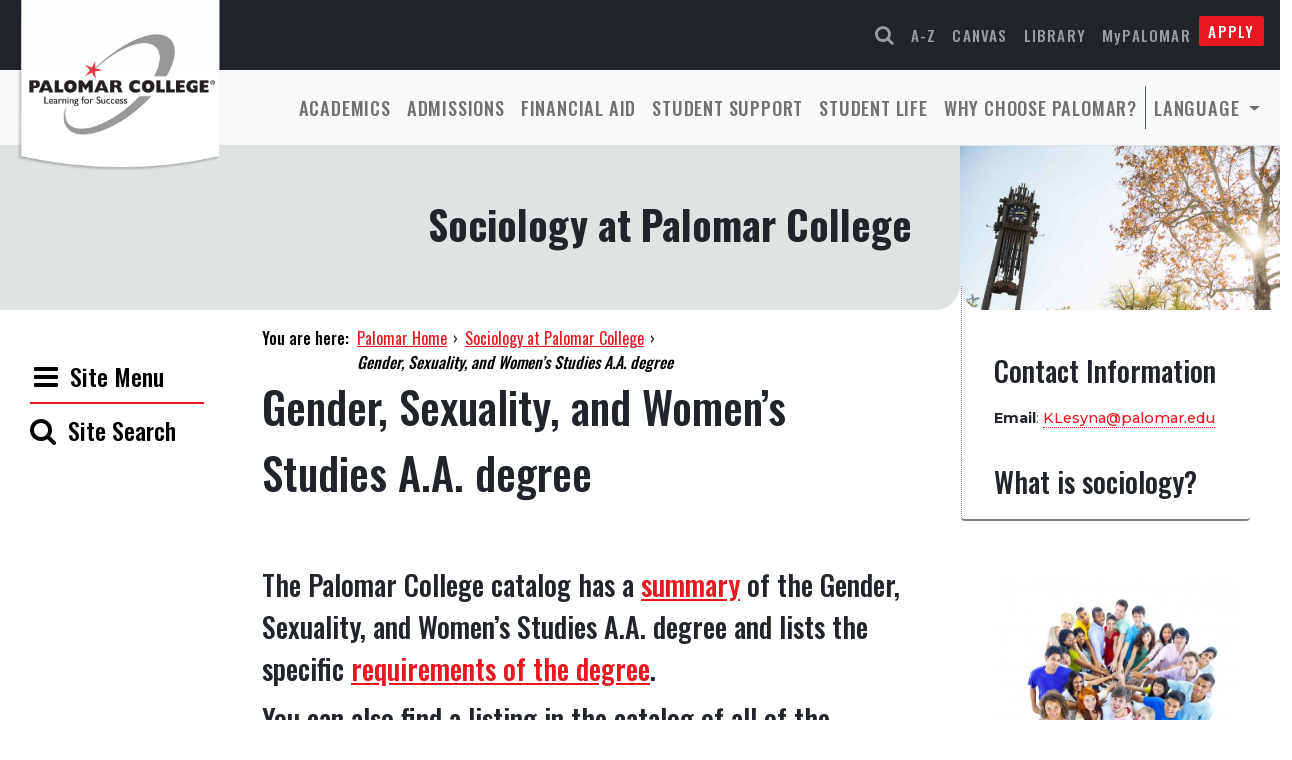

--- FILE ---
content_type: text/html; charset=UTF-8
request_url: https://www.palomar.edu/sociology/womens-studies/
body_size: 16822
content:

<!DOCTYPE html>
<html lang="en">
<head>
  <meta charset="UTF-8">
  <meta name="viewport" content="width=device-width, initial-scale=1.0">
  
  <title>Gender, Sexuality, and Women&#8217;s Studies A.A. degree &#8211; Sociology at Palomar College</title>
<meta name='robots' content='max-image-preview:large' />
	<style>img:is([sizes="auto" i], [sizes^="auto," i]) { contain-intrinsic-size: 3000px 1500px }</style>
	<link rel='dns-prefetch' href='//secure.gravatar.com' />
<link rel='dns-prefetch' href='//stats.wp.com' />
<link rel='dns-prefetch' href='//use.fontawesome.com' />
<link rel='dns-prefetch' href='//cdn.jsdelivr.net' />
<link rel='dns-prefetch' href='//cdnjs.cloudflare.com' />
<link rel='dns-prefetch' href='//v0.wordpress.com' />
<link rel="alternate" type="application/rss+xml" title="Sociology at Palomar College &raquo; Feed" href="https://www.palomar.edu/sociology/feed/" />
<link rel="alternate" type="application/rss+xml" title="Sociology at Palomar College &raquo; Comments Feed" href="https://www.palomar.edu/sociology/comments/feed/" />
<link rel="alternate" type="text/calendar" title="Sociology at Palomar College &raquo; iCal Feed" href="https://www.palomar.edu/sociology/events/?ical=1" />
<script>
window._wpemojiSettings = {"baseUrl":"https:\/\/s.w.org\/images\/core\/emoji\/16.0.1\/72x72\/","ext":".png","svgUrl":"https:\/\/s.w.org\/images\/core\/emoji\/16.0.1\/svg\/","svgExt":".svg","source":{"concatemoji":"https:\/\/www.palomar.edu\/sociology\/wp-includes\/js\/wp-emoji-release.min.js?ver=6.8.3"}};
/*! This file is auto-generated */
!function(s,n){var o,i,e;function c(e){try{var t={supportTests:e,timestamp:(new Date).valueOf()};sessionStorage.setItem(o,JSON.stringify(t))}catch(e){}}function p(e,t,n){e.clearRect(0,0,e.canvas.width,e.canvas.height),e.fillText(t,0,0);var t=new Uint32Array(e.getImageData(0,0,e.canvas.width,e.canvas.height).data),a=(e.clearRect(0,0,e.canvas.width,e.canvas.height),e.fillText(n,0,0),new Uint32Array(e.getImageData(0,0,e.canvas.width,e.canvas.height).data));return t.every(function(e,t){return e===a[t]})}function u(e,t){e.clearRect(0,0,e.canvas.width,e.canvas.height),e.fillText(t,0,0);for(var n=e.getImageData(16,16,1,1),a=0;a<n.data.length;a++)if(0!==n.data[a])return!1;return!0}function f(e,t,n,a){switch(t){case"flag":return n(e,"\ud83c\udff3\ufe0f\u200d\u26a7\ufe0f","\ud83c\udff3\ufe0f\u200b\u26a7\ufe0f")?!1:!n(e,"\ud83c\udde8\ud83c\uddf6","\ud83c\udde8\u200b\ud83c\uddf6")&&!n(e,"\ud83c\udff4\udb40\udc67\udb40\udc62\udb40\udc65\udb40\udc6e\udb40\udc67\udb40\udc7f","\ud83c\udff4\u200b\udb40\udc67\u200b\udb40\udc62\u200b\udb40\udc65\u200b\udb40\udc6e\u200b\udb40\udc67\u200b\udb40\udc7f");case"emoji":return!a(e,"\ud83e\udedf")}return!1}function g(e,t,n,a){var r="undefined"!=typeof WorkerGlobalScope&&self instanceof WorkerGlobalScope?new OffscreenCanvas(300,150):s.createElement("canvas"),o=r.getContext("2d",{willReadFrequently:!0}),i=(o.textBaseline="top",o.font="600 32px Arial",{});return e.forEach(function(e){i[e]=t(o,e,n,a)}),i}function t(e){var t=s.createElement("script");t.src=e,t.defer=!0,s.head.appendChild(t)}"undefined"!=typeof Promise&&(o="wpEmojiSettingsSupports",i=["flag","emoji"],n.supports={everything:!0,everythingExceptFlag:!0},e=new Promise(function(e){s.addEventListener("DOMContentLoaded",e,{once:!0})}),new Promise(function(t){var n=function(){try{var e=JSON.parse(sessionStorage.getItem(o));if("object"==typeof e&&"number"==typeof e.timestamp&&(new Date).valueOf()<e.timestamp+604800&&"object"==typeof e.supportTests)return e.supportTests}catch(e){}return null}();if(!n){if("undefined"!=typeof Worker&&"undefined"!=typeof OffscreenCanvas&&"undefined"!=typeof URL&&URL.createObjectURL&&"undefined"!=typeof Blob)try{var e="postMessage("+g.toString()+"("+[JSON.stringify(i),f.toString(),p.toString(),u.toString()].join(",")+"));",a=new Blob([e],{type:"text/javascript"}),r=new Worker(URL.createObjectURL(a),{name:"wpTestEmojiSupports"});return void(r.onmessage=function(e){c(n=e.data),r.terminate(),t(n)})}catch(e){}c(n=g(i,f,p,u))}t(n)}).then(function(e){for(var t in e)n.supports[t]=e[t],n.supports.everything=n.supports.everything&&n.supports[t],"flag"!==t&&(n.supports.everythingExceptFlag=n.supports.everythingExceptFlag&&n.supports[t]);n.supports.everythingExceptFlag=n.supports.everythingExceptFlag&&!n.supports.flag,n.DOMReady=!1,n.readyCallback=function(){n.DOMReady=!0}}).then(function(){return e}).then(function(){var e;n.supports.everything||(n.readyCallback(),(e=n.source||{}).concatemoji?t(e.concatemoji):e.wpemoji&&e.twemoji&&(t(e.twemoji),t(e.wpemoji)))}))}((window,document),window._wpemojiSettings);
</script>
<style id='wp-emoji-styles-inline-css'>

	img.wp-smiley, img.emoji {
		display: inline !important;
		border: none !important;
		box-shadow: none !important;
		height: 1em !important;
		width: 1em !important;
		margin: 0 0.07em !important;
		vertical-align: -0.1em !important;
		background: none !important;
		padding: 0 !important;
	}
</style>
<link rel='stylesheet' id='wp-block-library-css' href='https://www.palomar.edu/sociology/wp-includes/css/dist/block-library/style.min.css?ver=6.8.3' media='all' />
<style id='pdfp-pdfposter-style-inline-css'>
.wp-block-pdfp-pdf-poster{overflow:hidden}.pdfp_wrapper .pdf{position:relative}.pdfp_wrapper.pdfp_popup_enabled .iframe_wrapper{display:none}.pdfp_wrapper.pdfp_popup_enabled .iframe_wrapper:fullscreen{display:block}.pdfp_wrapper .iframe_wrapper{height:100%;width:100%}.pdfp_wrapper .iframe_wrapper:fullscreen iframe{height:100vh!important}.pdfp_wrapper .iframe_wrapper iframe{width:100%}.pdfp_wrapper .iframe_wrapper .close{background:#fff;border:1px solid #ddd;border-radius:3px;color:#222;cursor:pointer;display:none;font-family:sans-serif;font-size:36px;line-height:100%;padding:0 7px;position:absolute;right:12px;top:35px;z-index:9999}.pdfp_wrapper .iframe_wrapper:fullscreen .close{display:block}.pdfp_wrapper .pdfp_fullscreen_close{display:none}.pdfp_wrapper.pdfp_fullscreen_opened .pdfp_fullscreen_close{align-items:center;background:#fff;border-radius:3px;color:#222;cursor:pointer;display:flex;font-size:35px;height:30px;justify-content:center;overflow:hidden;padding-bottom:4px;position:fixed;right:20px;top:20px;width:32px}.pdfp_wrapper.pdfp_fullscreen_opened .pdfp_fullscreen_overlay{background:#2229;height:100%;left:0;position:fixed;top:0;width:100%}.pdfp_wrapper.pdfp_fullscreen_opened .iframe_wrapper{display:block;height:90vh;left:50%;max-width:95%;position:fixed;top:50%;transform:translate(-50%,-50%);width:900px;z-index:99999999999}.pdfp_wrapper iframe{border:none;outline:none}.pdfp-adobe-viewer{border:1px solid #ddd;border-radius:3px;cursor:pointer;outline:none;text-decoration:none}.pdfp_download{margin-right:15px}.cta_wrapper{display:flex;gap:10px;margin-bottom:10px;text-align:left}.cta_wrapper a{text-decoration:none!important}.cta_wrapper button{cursor:pointer}.pdfp_wrapper p{margin:10px 0;text-align:center}.popout-disabled{height:50px;position:absolute;right:12px;top:12px;width:50px}.pdfp_wrapper iframe{border-bottom:10px solid #2a2a2a;box-sizing:border-box;max-width:100%}.ViewSDK_hideOverflow[data-align=center]{margin-left:auto;margin-right:auto}.ViewSDK_hideOverflow[data-align=left]{margin-right:auto}.ViewSDK_hideOverflow[data-align=right]{margin-left:auto}@media screen and (max-width:768px){.pdfp_wrapper iframe{height:calc(100vw + 120px)}}@media screen and (max-width:576px){.cta_wrapper .pdfp_download{margin-bottom:10px;margin-right:0}.cta_wrapper .pdfp_download button{margin-right:0!important}.cta_wrapper{align-items:center;display:flex;flex-direction:column}}.pdfp_social_share{z-index:9999}.pdfp_social_icon_top{margin-bottom:10px}.pdfp_social_icon_bottom,.pdfp_social_icon_top{align-items:center;display:flex;gap:10px;justify-content:center}.pdfp_social_icon_bottom{margin-top:10px}.pdfp_social_icon_left{left:0;top:-40px}.pdfp_social_icon_right{right:0;top:-40px}
.pdfp_wrapper .pdf{position:relative}.pdfp_wrapper .iframe_wrapper{height:100%;width:100%}.pdfp_wrapper .iframe_wrapper:fullscreen iframe{height:100vh!important}.pdfp_wrapper .iframe_wrapper iframe{max-width:100%;width:100%}.pdfp_wrapper .iframe_wrapper .close{background:#fff;border:1px solid #ddd;border-radius:3px;color:#222;cursor:pointer;display:none;font-family:sans-serif;font-size:36px;line-height:100%;padding:0 7px;position:absolute;right:12px;top:35px;z-index:9999}.pdfp_wrapper .iframe_wrapper:fullscreen .close{display:block}.pdfp-adobe-viewer{border:1px solid #ddd;border-radius:3px;cursor:pointer;outline:none;text-decoration:none}.pdfp_download{margin-right:15px}.cta_wrapper{margin-bottom:10px}.pdfp_wrapper p{margin:10px 0;text-align:center}.popout-disabled{height:50px;position:absolute;right:12px;top:12px;width:50px}@media screen and (max-width:768px){.pdfp_wrapper iframe{height:calc(100vw + 120px)}}.ViewSDK_hideOverflow[data-align=center]{margin-left:auto;margin-right:auto}.ViewSDK_hideOverflow[data-align=left]{margin-right:auto}.ViewSDK_hideOverflow[data-align=right]{margin-left:auto}@media screen and (max-width:768px){.pdfp_wrapper iframe{height:calc(100vw + 120px)!important;max-height:100%}}@media screen and (max-width:576px){.cta_wrapper .pdfp_download{margin-bottom:10px;margin-right:0}.cta_wrapper .pdfp_download button{margin-right:0!important}.cta_wrapper{align-items:center;display:flex;flex-direction:column}}.ViewSDK_fullScreenPDFViewer{background-color:#474747}.ViewSDK_fullScreenPDFViewer iframe{background:green;border:none;display:block;height:90%!important;margin:auto;max-width:1320px;position:relative;top:5%;width:90%!important}

</style>
<link rel='stylesheet' id='mediaelement-css' href='https://www.palomar.edu/sociology/wp-includes/js/mediaelement/mediaelementplayer-legacy.min.css?ver=4.2.17' media='all' />
<link rel='stylesheet' id='wp-mediaelement-css' href='https://www.palomar.edu/sociology/wp-includes/js/mediaelement/wp-mediaelement.min.css?ver=6.8.3' media='all' />
<style id='jetpack-sharing-buttons-style-inline-css'>
.jetpack-sharing-buttons__services-list{display:flex;flex-direction:row;flex-wrap:wrap;gap:0;list-style-type:none;margin:5px;padding:0}.jetpack-sharing-buttons__services-list.has-small-icon-size{font-size:12px}.jetpack-sharing-buttons__services-list.has-normal-icon-size{font-size:16px}.jetpack-sharing-buttons__services-list.has-large-icon-size{font-size:24px}.jetpack-sharing-buttons__services-list.has-huge-icon-size{font-size:36px}@media print{.jetpack-sharing-buttons__services-list{display:none!important}}.editor-styles-wrapper .wp-block-jetpack-sharing-buttons{gap:0;padding-inline-start:0}ul.jetpack-sharing-buttons__services-list.has-background{padding:1.25em 2.375em}
</style>
<style id='filebird-block-filebird-gallery-style-inline-css'>
ul.filebird-block-filebird-gallery{margin:auto!important;padding:0!important;width:100%}ul.filebird-block-filebird-gallery.layout-grid{display:grid;grid-gap:20px;align-items:stretch;grid-template-columns:repeat(var(--columns),1fr);justify-items:stretch}ul.filebird-block-filebird-gallery.layout-grid li img{border:1px solid #ccc;box-shadow:2px 2px 6px 0 rgba(0,0,0,.3);height:100%;max-width:100%;-o-object-fit:cover;object-fit:cover;width:100%}ul.filebird-block-filebird-gallery.layout-masonry{-moz-column-count:var(--columns);-moz-column-gap:var(--space);column-gap:var(--space);-moz-column-width:var(--min-width);columns:var(--min-width) var(--columns);display:block;overflow:auto}ul.filebird-block-filebird-gallery.layout-masonry li{margin-bottom:var(--space)}ul.filebird-block-filebird-gallery li{list-style:none}ul.filebird-block-filebird-gallery li figure{height:100%;margin:0;padding:0;position:relative;width:100%}ul.filebird-block-filebird-gallery li figure figcaption{background:linear-gradient(0deg,rgba(0,0,0,.7),rgba(0,0,0,.3) 70%,transparent);bottom:0;box-sizing:border-box;color:#fff;font-size:.8em;margin:0;max-height:100%;overflow:auto;padding:3em .77em .7em;position:absolute;text-align:center;width:100%;z-index:2}ul.filebird-block-filebird-gallery li figure figcaption a{color:inherit}.fb-block-hover-animation-zoomIn figure{overflow:hidden}.fb-block-hover-animation-zoomIn figure img{transform:scale(1);transition:.3s ease-in-out}.fb-block-hover-animation-zoomIn figure:hover img{transform:scale(1.3)}.fb-block-hover-animation-shine figure{overflow:hidden;position:relative}.fb-block-hover-animation-shine figure:before{background:linear-gradient(90deg,hsla(0,0%,100%,0) 0,hsla(0,0%,100%,.3));content:"";display:block;height:100%;left:-75%;position:absolute;top:0;transform:skewX(-25deg);width:50%;z-index:2}.fb-block-hover-animation-shine figure:hover:before{animation:shine .75s}@keyframes shine{to{left:125%}}.fb-block-hover-animation-opacity figure{overflow:hidden}.fb-block-hover-animation-opacity figure img{opacity:1;transition:.3s ease-in-out}.fb-block-hover-animation-opacity figure:hover img{opacity:.5}.fb-block-hover-animation-grayscale figure img{filter:grayscale(100%);transition:.3s ease-in-out}.fb-block-hover-animation-grayscale figure:hover img{filter:grayscale(0)}

</style>
<style id='global-styles-inline-css'>
:root{--wp--preset--aspect-ratio--square: 1;--wp--preset--aspect-ratio--4-3: 4/3;--wp--preset--aspect-ratio--3-4: 3/4;--wp--preset--aspect-ratio--3-2: 3/2;--wp--preset--aspect-ratio--2-3: 2/3;--wp--preset--aspect-ratio--16-9: 16/9;--wp--preset--aspect-ratio--9-16: 9/16;--wp--preset--color--black: #000000;--wp--preset--color--cyan-bluish-gray: #abb8c3;--wp--preset--color--white: #ffffff;--wp--preset--color--pale-pink: #f78da7;--wp--preset--color--vivid-red: #cf2e2e;--wp--preset--color--luminous-vivid-orange: #ff6900;--wp--preset--color--luminous-vivid-amber: #fcb900;--wp--preset--color--light-green-cyan: #7bdcb5;--wp--preset--color--vivid-green-cyan: #00d084;--wp--preset--color--pale-cyan-blue: #8ed1fc;--wp--preset--color--vivid-cyan-blue: #0693e3;--wp--preset--color--vivid-purple: #9b51e0;--wp--preset--gradient--vivid-cyan-blue-to-vivid-purple: linear-gradient(135deg,rgba(6,147,227,1) 0%,rgb(155,81,224) 100%);--wp--preset--gradient--light-green-cyan-to-vivid-green-cyan: linear-gradient(135deg,rgb(122,220,180) 0%,rgb(0,208,130) 100%);--wp--preset--gradient--luminous-vivid-amber-to-luminous-vivid-orange: linear-gradient(135deg,rgba(252,185,0,1) 0%,rgba(255,105,0,1) 100%);--wp--preset--gradient--luminous-vivid-orange-to-vivid-red: linear-gradient(135deg,rgba(255,105,0,1) 0%,rgb(207,46,46) 100%);--wp--preset--gradient--very-light-gray-to-cyan-bluish-gray: linear-gradient(135deg,rgb(238,238,238) 0%,rgb(169,184,195) 100%);--wp--preset--gradient--cool-to-warm-spectrum: linear-gradient(135deg,rgb(74,234,220) 0%,rgb(151,120,209) 20%,rgb(207,42,186) 40%,rgb(238,44,130) 60%,rgb(251,105,98) 80%,rgb(254,248,76) 100%);--wp--preset--gradient--blush-light-purple: linear-gradient(135deg,rgb(255,206,236) 0%,rgb(152,150,240) 100%);--wp--preset--gradient--blush-bordeaux: linear-gradient(135deg,rgb(254,205,165) 0%,rgb(254,45,45) 50%,rgb(107,0,62) 100%);--wp--preset--gradient--luminous-dusk: linear-gradient(135deg,rgb(255,203,112) 0%,rgb(199,81,192) 50%,rgb(65,88,208) 100%);--wp--preset--gradient--pale-ocean: linear-gradient(135deg,rgb(255,245,203) 0%,rgb(182,227,212) 50%,rgb(51,167,181) 100%);--wp--preset--gradient--electric-grass: linear-gradient(135deg,rgb(202,248,128) 0%,rgb(113,206,126) 100%);--wp--preset--gradient--midnight: linear-gradient(135deg,rgb(2,3,129) 0%,rgb(40,116,252) 100%);--wp--preset--font-size--small: 13px;--wp--preset--font-size--medium: 20px;--wp--preset--font-size--large: 36px;--wp--preset--font-size--x-large: 42px;--wp--preset--spacing--20: 0.44rem;--wp--preset--spacing--30: 0.67rem;--wp--preset--spacing--40: 1rem;--wp--preset--spacing--50: 1.5rem;--wp--preset--spacing--60: 2.25rem;--wp--preset--spacing--70: 3.38rem;--wp--preset--spacing--80: 5.06rem;--wp--preset--shadow--natural: 6px 6px 9px rgba(0, 0, 0, 0.2);--wp--preset--shadow--deep: 12px 12px 50px rgba(0, 0, 0, 0.4);--wp--preset--shadow--sharp: 6px 6px 0px rgba(0, 0, 0, 0.2);--wp--preset--shadow--outlined: 6px 6px 0px -3px rgba(255, 255, 255, 1), 6px 6px rgba(0, 0, 0, 1);--wp--preset--shadow--crisp: 6px 6px 0px rgba(0, 0, 0, 1);}:root { --wp--style--global--content-size: 1170px;--wp--style--global--wide-size: 1280px; }:where(body) { margin: 0; }.wp-site-blocks > .alignleft { float: left; margin-right: 2em; }.wp-site-blocks > .alignright { float: right; margin-left: 2em; }.wp-site-blocks > .aligncenter { justify-content: center; margin-left: auto; margin-right: auto; }:where(.wp-site-blocks) > * { margin-block-start: 24px; margin-block-end: 0; }:where(.wp-site-blocks) > :first-child { margin-block-start: 0; }:where(.wp-site-blocks) > :last-child { margin-block-end: 0; }:root { --wp--style--block-gap: 24px; }:root :where(.is-layout-flow) > :first-child{margin-block-start: 0;}:root :where(.is-layout-flow) > :last-child{margin-block-end: 0;}:root :where(.is-layout-flow) > *{margin-block-start: 24px;margin-block-end: 0;}:root :where(.is-layout-constrained) > :first-child{margin-block-start: 0;}:root :where(.is-layout-constrained) > :last-child{margin-block-end: 0;}:root :where(.is-layout-constrained) > *{margin-block-start: 24px;margin-block-end: 0;}:root :where(.is-layout-flex){gap: 24px;}:root :where(.is-layout-grid){gap: 24px;}.is-layout-flow > .alignleft{float: left;margin-inline-start: 0;margin-inline-end: 2em;}.is-layout-flow > .alignright{float: right;margin-inline-start: 2em;margin-inline-end: 0;}.is-layout-flow > .aligncenter{margin-left: auto !important;margin-right: auto !important;}.is-layout-constrained > .alignleft{float: left;margin-inline-start: 0;margin-inline-end: 2em;}.is-layout-constrained > .alignright{float: right;margin-inline-start: 2em;margin-inline-end: 0;}.is-layout-constrained > .aligncenter{margin-left: auto !important;margin-right: auto !important;}.is-layout-constrained > :where(:not(.alignleft):not(.alignright):not(.alignfull)){max-width: var(--wp--style--global--content-size);margin-left: auto !important;margin-right: auto !important;}.is-layout-constrained > .alignwide{max-width: var(--wp--style--global--wide-size);}body .is-layout-flex{display: flex;}.is-layout-flex{flex-wrap: wrap;align-items: center;}.is-layout-flex > :is(*, div){margin: 0;}body .is-layout-grid{display: grid;}.is-layout-grid > :is(*, div){margin: 0;}body{padding-top: 0px;padding-right: 0px;padding-bottom: 0px;padding-left: 0px;}a:where(:not(.wp-element-button)){text-decoration: underline;}:root :where(.wp-element-button, .wp-block-button__link){background-color: #e9171f;border-radius: 2px;border-width: 0;color: #fff;font-family: inherit;font-size: inherit;line-height: inherit;margin-bottom: 1rem;padding: calc(0.667em + 2px) calc(1.333em + 2px);text-decoration: none;}:root :where(.wp-element-button:hover, .wp-block-button__link:hover){background-color: #c6141a;color: #ffffff;}.has-black-color{color: var(--wp--preset--color--black) !important;}.has-cyan-bluish-gray-color{color: var(--wp--preset--color--cyan-bluish-gray) !important;}.has-white-color{color: var(--wp--preset--color--white) !important;}.has-pale-pink-color{color: var(--wp--preset--color--pale-pink) !important;}.has-vivid-red-color{color: var(--wp--preset--color--vivid-red) !important;}.has-luminous-vivid-orange-color{color: var(--wp--preset--color--luminous-vivid-orange) !important;}.has-luminous-vivid-amber-color{color: var(--wp--preset--color--luminous-vivid-amber) !important;}.has-light-green-cyan-color{color: var(--wp--preset--color--light-green-cyan) !important;}.has-vivid-green-cyan-color{color: var(--wp--preset--color--vivid-green-cyan) !important;}.has-pale-cyan-blue-color{color: var(--wp--preset--color--pale-cyan-blue) !important;}.has-vivid-cyan-blue-color{color: var(--wp--preset--color--vivid-cyan-blue) !important;}.has-vivid-purple-color{color: var(--wp--preset--color--vivid-purple) !important;}.has-black-background-color{background-color: var(--wp--preset--color--black) !important;}.has-cyan-bluish-gray-background-color{background-color: var(--wp--preset--color--cyan-bluish-gray) !important;}.has-white-background-color{background-color: var(--wp--preset--color--white) !important;}.has-pale-pink-background-color{background-color: var(--wp--preset--color--pale-pink) !important;}.has-vivid-red-background-color{background-color: var(--wp--preset--color--vivid-red) !important;}.has-luminous-vivid-orange-background-color{background-color: var(--wp--preset--color--luminous-vivid-orange) !important;}.has-luminous-vivid-amber-background-color{background-color: var(--wp--preset--color--luminous-vivid-amber) !important;}.has-light-green-cyan-background-color{background-color: var(--wp--preset--color--light-green-cyan) !important;}.has-vivid-green-cyan-background-color{background-color: var(--wp--preset--color--vivid-green-cyan) !important;}.has-pale-cyan-blue-background-color{background-color: var(--wp--preset--color--pale-cyan-blue) !important;}.has-vivid-cyan-blue-background-color{background-color: var(--wp--preset--color--vivid-cyan-blue) !important;}.has-vivid-purple-background-color{background-color: var(--wp--preset--color--vivid-purple) !important;}.has-black-border-color{border-color: var(--wp--preset--color--black) !important;}.has-cyan-bluish-gray-border-color{border-color: var(--wp--preset--color--cyan-bluish-gray) !important;}.has-white-border-color{border-color: var(--wp--preset--color--white) !important;}.has-pale-pink-border-color{border-color: var(--wp--preset--color--pale-pink) !important;}.has-vivid-red-border-color{border-color: var(--wp--preset--color--vivid-red) !important;}.has-luminous-vivid-orange-border-color{border-color: var(--wp--preset--color--luminous-vivid-orange) !important;}.has-luminous-vivid-amber-border-color{border-color: var(--wp--preset--color--luminous-vivid-amber) !important;}.has-light-green-cyan-border-color{border-color: var(--wp--preset--color--light-green-cyan) !important;}.has-vivid-green-cyan-border-color{border-color: var(--wp--preset--color--vivid-green-cyan) !important;}.has-pale-cyan-blue-border-color{border-color: var(--wp--preset--color--pale-cyan-blue) !important;}.has-vivid-cyan-blue-border-color{border-color: var(--wp--preset--color--vivid-cyan-blue) !important;}.has-vivid-purple-border-color{border-color: var(--wp--preset--color--vivid-purple) !important;}.has-vivid-cyan-blue-to-vivid-purple-gradient-background{background: var(--wp--preset--gradient--vivid-cyan-blue-to-vivid-purple) !important;}.has-light-green-cyan-to-vivid-green-cyan-gradient-background{background: var(--wp--preset--gradient--light-green-cyan-to-vivid-green-cyan) !important;}.has-luminous-vivid-amber-to-luminous-vivid-orange-gradient-background{background: var(--wp--preset--gradient--luminous-vivid-amber-to-luminous-vivid-orange) !important;}.has-luminous-vivid-orange-to-vivid-red-gradient-background{background: var(--wp--preset--gradient--luminous-vivid-orange-to-vivid-red) !important;}.has-very-light-gray-to-cyan-bluish-gray-gradient-background{background: var(--wp--preset--gradient--very-light-gray-to-cyan-bluish-gray) !important;}.has-cool-to-warm-spectrum-gradient-background{background: var(--wp--preset--gradient--cool-to-warm-spectrum) !important;}.has-blush-light-purple-gradient-background{background: var(--wp--preset--gradient--blush-light-purple) !important;}.has-blush-bordeaux-gradient-background{background: var(--wp--preset--gradient--blush-bordeaux) !important;}.has-luminous-dusk-gradient-background{background: var(--wp--preset--gradient--luminous-dusk) !important;}.has-pale-ocean-gradient-background{background: var(--wp--preset--gradient--pale-ocean) !important;}.has-electric-grass-gradient-background{background: var(--wp--preset--gradient--electric-grass) !important;}.has-midnight-gradient-background{background: var(--wp--preset--gradient--midnight) !important;}.has-small-font-size{font-size: var(--wp--preset--font-size--small) !important;}.has-medium-font-size{font-size: var(--wp--preset--font-size--medium) !important;}.has-large-font-size{font-size: var(--wp--preset--font-size--large) !important;}.has-x-large-font-size{font-size: var(--wp--preset--font-size--x-large) !important;}
:root :where(.wp-block-pullquote){font-size: 1.5em;line-height: 1.6;}
</style>
<link rel='stylesheet' id='wpa-style-css' href='https://www.palomar.edu/sociology/wp-content/plugins/wp-accessibility/css/wpa-style.css?ver=2.3.0' media='all' />
<style id='wpa-style-inline-css'>

		:focus { outline: 2px solid #5FC7F7!important; outline-offset: 2px !important; }
		:root { --admin-bar-top : 7px; }
</style>
<link rel='stylesheet' id='pdfp-public-css' href='https://www.palomar.edu/sociology/wp-content/plugins/pdf-poster/build/public.css?ver=1769228756' media='all' />
<link rel='stylesheet' id='palomar-twentytwentytwo-style-css' href='https://www.palomar.edu/sociology/wp-content/themes/palomar-twentytwentytwo/style.css?ver=1.16.4' media='all' />
<link rel='stylesheet' id='palomar-twentytwentytwo-fontawesome-css' href='https://use.fontawesome.com/f97e7c6cd0.css?ver=20220301' media='all' />
<link rel='stylesheet' id='palomar-twentytwentytwo-bootstrapicons-css' href='https://cdn.jsdelivr.net/npm/bootstrap-icons@1.4.1/font/bootstrap-icons.css?ver=20220124' media='all' />
<link rel='stylesheet' id='palomar-twentytwentytwo-animatecss-css' href='https://cdnjs.cloudflare.com/ajax/libs/animate.css/4.1.1/animate.min.css?ver=20220124' media='all' />
<script src="https://www.palomar.edu/sociology/wp-includes/js/jquery/jquery.min.js?ver=3.7.1" id="jquery-core-js"></script>
<script src="https://www.palomar.edu/sociology/wp-includes/js/jquery/jquery-migrate.min.js?ver=3.4.1" id="jquery-migrate-js"></script>
<link rel="https://api.w.org/" href="https://www.palomar.edu/sociology/wp-json/" /><link rel="alternate" title="JSON" type="application/json" href="https://www.palomar.edu/sociology/wp-json/wp/v2/pages/140" /><link rel="EditURI" type="application/rsd+xml" title="RSD" href="https://www.palomar.edu/sociology/xmlrpc.php?rsd" />
<meta name="generator" content="WordPress 6.8.3" />
<link rel="canonical" href="https://www.palomar.edu/sociology/womens-studies/" />
<link rel='shortlink' href='https://wp.me/P6x1wR-2g' />
<link rel="alternate" title="oEmbed (JSON)" type="application/json+oembed" href="https://www.palomar.edu/sociology/wp-json/oembed/1.0/embed?url=https%3A%2F%2Fwww.palomar.edu%2Fsociology%2Fwomens-studies%2F" />
<link rel="alternate" title="oEmbed (XML)" type="text/xml+oembed" href="https://www.palomar.edu/sociology/wp-json/oembed/1.0/embed?url=https%3A%2F%2Fwww.palomar.edu%2Fsociology%2Fwomens-studies%2F&#038;format=xml" />
        <style>
                    </style>
<meta name="tec-api-version" content="v1"><meta name="tec-api-origin" content="https://www.palomar.edu/sociology"><link rel="alternate" href="https://www.palomar.edu/sociology/wp-json/tribe/events/v1/" />	<style>img#wpstats{display:none}</style>
					<style>
				.isc-source { position: relative; display: inline-block; line-height: initial; }
				/* Hides the caption initially until it is positioned via JavaScript */
				.isc-source > .isc-source-text { display: none; }
				.wp-block-cover .isc-source { position: static; }
								span.isc-source-text a { display: inline; color: #fff; }
							</style>
			
<!-- Jetpack Open Graph Tags -->
<meta property="og:type" content="article" />
<meta property="og:title" content="Gender, Sexuality, and Women&#8217;s Studies A.A. degree" />
<meta property="og:url" content="https://www.palomar.edu/sociology/womens-studies/" />
<meta property="og:description" content="  The Palomar College catalog has a summary of the Gender, Sexuality, and Women&#8217;s Studies A.A. degree and lists the specific requirements of the degree. You can also find a listing in the cat…" />
<meta property="article:published_time" content="2016-02-29T06:32:00+00:00" />
<meta property="article:modified_time" content="2026-01-14T23:59:08+00:00" />
<meta property="og:site_name" content="Sociology at Palomar College" />
<meta property="og:image" content="https://s0.wp.com/i/blank.jpg" />
<meta property="og:image:width" content="200" />
<meta property="og:image:height" content="200" />
<meta property="og:image:alt" content="" />
<meta property="og:locale" content="en_US" />
<meta name="twitter:text:title" content="Gender, Sexuality, and Women&#8217;s Studies A.A. degree" />
<meta name="twitter:card" content="summary" />

<!-- End Jetpack Open Graph Tags -->
		<style id="wp-custom-css">
			hr {
	height: 2px;
}

/* AA-T degree program page custom column widths */
.aat .column-1 {
	width: 25%;
}

.aat .column-2 {
	width: 60%;
}

.aat .column-3 {
	width: 15%;
}		</style>
		  
  <!-- Google Tag Manager -->
<script>(function(w,d,s,l,i){w[l]=w[l]||[];w[l].push({'gtm.start':
new Date().getTime(),event:'gtm.js'});var f=d.getElementsByTagName(s)[0],
j=d.createElement(s),dl=l!='dataLayer'?'&l='+l:'';j.async=true;j.src=
'https://www.googletagmanager.com/gtm.js?id='+i+dl;f.parentNode.insertBefore(j,f);
})(window,document,'script','dataLayer','GTM-PKX9W67');</script>
<!-- End Google Tag Manager -->
  <!-- Headings Font, Oswald -->
  <!-- Body Font, Montserrat -->
  <link rel="preconnect" href="https://fonts.googleapis.com">
  <link rel="preconnect" href="https://fonts.gstatic.com" crossorigin>
  <link href="https://fonts.googleapis.com/css2?family=Montserrat:ital,wght@0,100;0,200;0,300;0,400;0,500;0,600;0,700;0,800;1,100;1,200;1,300;1,400;1,500;1,600;1,700;1,800&family=Oswald:wght@200;300;400;500;600;700&display=swap" rel="stylesheet">
  <link href="https://customer.cludo.com/css/templates/v2.1/essentials/cludo-search.min.css" type="text/css" rel="stylesheet">
</head>
<body class="wp-singular page-template-default page page-id-140 wp-theme-palomar-twentytwentytwo wpa-excerpt tribe-no-js">
    <a class="skip-to-content" href="#main-content">Skip to main content</a>

<header id="header" class="sticky-lg-top">
  <div class="d-flex flex-column bg-white">
    
    <!-- Large logo for sizes xl and up -->
    <div class="position-absolute d-none d-xl-block" id="logo-header">
      <a href="https://www.palomar.edu/"><img class="img-fluid animate__animated animate__fadeIn" src="https://www.palomar.edu/wp-content/uploads/2022/06/header-logo-std@2x.png" alt="Palomar College. Learning for Success."></a>
    </div>

    <!-- Wide logo for sizes lg and below -->
    <div class="d-block d-xl-none mx-auto my-1 flex-fill" id="logo-header-wide">
      <a href="https://www.palomar.edu/"><img class="img-fluid animate__animated animate__fadeIn" src="https://www.palomar.edu/wp-content/uploads/2022/06/header-logo-mobile@3x.png" alt="Palomar College. Learning for Success."></a>
    </div>
    
    <!-- Navbars -->
    <div class="w-100">
      <div>
        <nav class="navbar navbar-expand navbar-dark bg-dark " aria-label="quick links">
          <div class="container-fluid justify-content-end pe-md-3">
            <button class="navbar-toggler" data-bs-toggle="collapse" data-bs-target="#quickLinks" aria-controls="quickLinks" aria-expanded="false" aria-label="Toggle navigation">
              <span class="navbar-toggler-icon"></span>
            </button>
            <div class="" id="quickLinks">
              <ul class="navbar-nav">
                <li class="nav-item">
                  <a aria-label="Search Palomar Websites" class="nav-link" data-bs-toggle="modal" href="#searchmodal"><span class="fa fa-search fs-5"></span></a>
                </li>
                <li class="nav-item">
                  <a aria-label="Use the A-Z Index" class="nav-link" data-bs-toggle="modal" href="#azindexmodal">A-Z</a>
                </li>
                <li class="nav-item">
                  <a class="nav-link" href="https://palomar.instructure.com/">Canvas</a>
                </li>
                <li class="nav-item">
                  <a class="nav-link" href="https://www.palomar.edu/library">Library</a>
                </li>
                <li class="nav-item">
                  <a class="nav-link text-capitalize" href="https://www.palomar.edu/mypalomar/">MyPALOMAR</a>
                </li>
                <li class="nav-item">
                  <a class="nav-link apply" href="https://www.palomar.edu/apply">Apply</a>
                </li>
              </ul>
            </div>
          </div>
        </nav>
      </div>
      <div>
        <nav class="navbar navbar-expand-lg navbar-light bg-light border-bottom" aria-label="main nav">
          <div class="container-fluid">
            <div class="d-block d-lg-none" data-bs-toggle="collapse" data-bs-target="#navbarMain" aria-controls="navbarMain" aria-expanded="false" aria-label="Toggle navigation" role="navigation">
              <div class="d-flex flex-row align-items-center ps-3">
                        <div><span class="navbar-toggler-icon"><i class="fa fa-bars me-2 fs-3 text-dark"></i></span></div>
                        <div class="d-flex mt-1 ps-2"><p class="h5">Main Menu</p></div>
                    </div>
              
            </div>
            
            <div class="collapse navbar-collapse ps-2" id="navbarMain">
              <ul class="navbar-nav ms-auto ">
                <li class="nav-item">
                  <a class="nav-link" id="academics" href="https://www.palomar.edu/academics/">Academics</a>
                </li>
                <li class="nav-item">
                  <a class="nav-link" id="admissions" href="https://www.palomar.edu/admissions/">Admissions</a>
                </li>
                <li class="nav-item">
                  <a class="nav-link" id="financial-aid" href="https://www.palomar.edu/financial-aid/">Financial Aid</a>
                </li>
                <li class="nav-item">
                  <a class="nav-link" id="student-support" href="https://www.palomar.edu/student-support/">Student Support</a>
                </li>
                <li class="nav-item">
                  <a class="nav-link" id="student-life" href="https://www.palomar.edu/student-life/">Student Life</a>
                </li>
                <li class="nav-item">
                  <a class="nav-link" id="why-choose-palomar" href="https://www.palomar.edu/why-palomar/">Why Choose Palomar?</a>
                </li>
                    <li class="nav-item dropdown ct-language ct-topbar__list">
                    <a class="nav-link dropdown-toggle" href="#" id="translateMenu" role="button" data-bs-toggle="dropdown" aria-expanded="false">
                      Language
                    </a>
                    <ul id="translate" class="list-unstyled dropdown-menu ct-language__dropdown" aria-labelledby="translateMenu">
                      <li><a href="#googtrans(en)" class="dropdown-item lang-en lang-select" data-lang="en"><span class="flag-icon flag-icon-us"></span>English</a></li>
                      <li><a href="#googtrans(es)" class="dropdown-item lang-es lang-select" data-lang="es"><span class="flag-icon flag-icon-mx"></span>Spanish</a></li>
                      <li><a href="#googtrans(fr)" class="dropdown-item lang-es lang-select" data-lang="fr"><span class="flag-icon flag-icon-fr"></span>French</a></li>
                      <li><a href="#googtrans(zh-CN)" class="dropdown-item lang-es lang-select" data-lang="zh-CN"><span class="flag-icon flag-icon-cn"></span>Chinese</a></li>
                      <li><a href="#googtrans(ja)" class="dropdown-item lang-es lang-select" data-lang="ja"><span class="flag-icon flag-icon-jp"></span>Japanese</a></li>
                      <li><a href="#googtrans(vi)" class="dropdown-item lang-es lang-select" data-lang="vi"><span class="flag-icon flag-icon-vn"></span>Vietnamese</a></li>
                      <li><a href="#googtrans(fil)" class="dropdown-item lang-es lang-select" data-lang="fil"><span class="flag-icon flag-icon-ph"></span>Filipino</a></li>
                      <li><a href="#googtrans(de)" class="dropdown-item lang-es lang-select" data-lang="de"><span class="flag-icon flag-icon-de"></span>German</a></li>
                      <li><a href="#googtrans(ar)" class="dropdown-item lang-es lang-select" data-lang="ar"><span class="flag-icon flag-icon-ae"></span>Arabic</a></li>
                      <li><a href="#googtrans(ru)" class="dropdown-item lang-es lang-select" data-lang="ru"><span class="flag-icon flag-icon-ru"></span>Russian</a></li>
                    </ul>
                </li>
              </ul>
            </div>
          </div>
        </nav>
      </div>
    </div> 
  </div>
</header><!-- /header -->


<section id="top" class="container-fluid">
  <div class="row g-0">
    <div class="col-lg-9 p-0">
      <div id="general-head-text">
          <h1 class="display-6 fw-bold text-center text-lg-end">Sociology at Palomar College</h1>
              </div><!-- #general-head-text -->
    </div>
    <div style="background-image:url(https://www.palomar.edu/sociology/wp-content/themes/palomar-twentytwentytwo/assets/header-images/header-01-800.jpg); background-position-y: 35%; background-size: cover; border-bottom-left-radius: 25px;" class="col-lg-3">
    </div>
  </div>
</section><!-- #top -->
<div class="container-fluid g-0" id="main-content">

  

	<div class="row g-1">
    
    
<section role="complementary" class="col-12 col-xl-2" id="left-sidebar">
  <div class="d-flex flex-row flex-xl-column justify-content-between">
    <div class="site-nav-control">
        <a class="fixed-action-btn" tabindex="0" data-bs-toggle="offcanvas" href="#offcanvasMenu" aria-controls="offcanvasMenu"><i class="fa fa-bars fs-3 ms-1 mt-xl-2 me-lg-2 d-inline"></i>
        <div class="d-inline"><span class="h4">Site Menu</span></div></a>
    </div>
    <div class="pe-3 nav-search">
        <a class="fixed-action-btn " data-bs-toggle="modal" href="#subsitesearchmodal"><i class="fa fa-search fs-3 mt-xl-2 me-0 me-lg-2 pe-lg-0 d-inline"></i>
        <div class="d-inline"><span class="h4">Site Search</span></div></a>
    </div>
  </div>
  <div class="mobile-nav-line"></div>
        
  <!-- Custom Vertical Menu -->
  
<div class="offcanvas offcanvas-start" data-bs-scroll="false" data-bs-backdrop="true" tabindex="-1" id="offcanvasMenu" aria-labelledby="offcanvasMenuLabel">
  <div class="offcanvas-header">
    <h2 class="offcanvas-title" id="offcanvasMenuLabel">Sociology at Palomar College</h2>
    <button type="button" class="btn-close text-reset" data-bs-dismiss="offcanvas" aria-label="Close"></button>
  </div>
  <div class="px-5 py-1 d-block">
    <form
      id="subsite-inline-search-form"
      role="search"
      method="get"
      class="search-form d-flex"
      action="https://www.palomar.edu/sociology/"
    >
      <input
        id="subsite-inline-search-input"
        class="search-field form-control me-2"
        type="search"
        placeholder="Search"
        name="s"
        aria-label="Search"
        title="Search for:"
        required
      />
      <input
        type="submit"
        class="search-submit btn btn-primary"
        value="Search"
      />
    </form>
  </div>
  <div id="subsite-menu" class="offcanvas-body">
    <nav class="menu-main-menu-container"><ul id="menu-main-menu" class="menu"><li id="menu-item-9" class="menu-item menu-item-type-post_type menu-item-object-page menu-item-home menu-item-9"><a href="https://www.palomar.edu/sociology/">The Sociology Program at Palomar College</a></li>
<li id="menu-item-165" class="menu-item menu-item-type-post_type menu-item-object-page current-menu-ancestor current-menu-parent current_page_parent current_page_ancestor menu-item-has-children sub-menu menu-item-165"><a>Courses and Degree Programs</a>
<ul class="sub-menu">
	<li id="menu-item-63" class="menu-item menu-item-type-post_type menu-item-object-page menu-item-63"><a href="https://www.palomar.edu/sociology/courses-pdf/">Sociology Courses at Palomar</a></li>
	<li id="menu-item-148" class="menu-item menu-item-type-post_type menu-item-object-page menu-item-148"><a href="https://www.palomar.edu/sociology/aa-t-degree-program/">Sociology AA-T degree</a></li>
	<li id="menu-item-141" class="menu-item menu-item-type-post_type menu-item-object-page current-menu-item page_item page-item-140 current_page_item menu-item-141"><a href="https://www.palomar.edu/sociology/womens-studies/" aria-current="page">Gender, Sexuality, and Women&#8217;s Studies AA degree</a></li>
	<li id="menu-item-221" class="menu-item menu-item-type-post_type menu-item-object-page menu-item-221"><a href="https://www.palomar.edu/sociology/transcripts/">Transcripts and Graduation Information</a></li>
	<li id="menu-item-170" class="menu-item menu-item-type-post_type menu-item-object-page menu-item-170"><a href="https://www.palomar.edu/sociology/slos/">SLOs — Student Learning Outcomes</a></li>
</ul>
</li>
<li id="menu-item-30" class="menu-item menu-item-type-post_type menu-item-object-page menu-item-30"><a href="https://www.palomar.edu/sociology/career-opportunities/">Career Opportunities</a></li>
<li id="menu-item-47" class="menu-item menu-item-type-post_type menu-item-object-page menu-item-47"><a href="https://www.palomar.edu/sociology/news-and-events/">Events, Lectures, and Conferences</a></li>
<li id="menu-item-53" class="menu-item menu-item-type-post_type menu-item-object-page menu-item-53"><a href="https://www.palomar.edu/sociology/video-links/">Video Links</a></li>
<li id="menu-item-17" class="menu-item menu-item-type-post_type menu-item-object-page menu-item-17"><a href="https://www.palomar.edu/sociology/sociological-organizations/">Sociological Organizations</a></li>
<li id="menu-item-24" class="menu-item menu-item-type-post_type menu-item-object-page menu-item-24"><a href="https://www.palomar.edu/sociology/sociology-journals/">Sociology Journals</a></li>
<li id="menu-item-43" class="menu-item menu-item-type-post_type menu-item-object-page menu-item-43"><a href="https://www.palomar.edu/sociology/csu-sociology-departments/">CSU Sociology Departments</a></li>
<li id="menu-item-39" class="menu-item menu-item-type-post_type menu-item-object-page menu-item-39"><a href="https://www.palomar.edu/sociology/uc-sociology-departments/">UC Sociology Departments</a></li>
<li id="menu-item-185" class="menu-item menu-item-type-post_type menu-item-object-page menu-item-185"><a href="https://www.palomar.edu/sociology/highly-ranked-sociology-graduate-programs/">Highly Ranked Sociology Graduate Programs</a></li>
<li id="menu-item-57" class="menu-item menu-item-type-post_type menu-item-object-page menu-item-57"><a href="https://www.palomar.edu/sociology/volunteer-opportunities/">Volunteer Opportunities</a></li>
<li id="menu-item-35" class="menu-item menu-item-type-post_type menu-item-object-page menu-item-35"><a href="https://www.palomar.edu/sociology/research-resources/">Research Resources</a></li>
<li id="menu-item-80" class="menu-item menu-item-type-post_type menu-item-object-page menu-item-has-children sub-menu menu-item-80"><a>Sociology Puzzle</a>
<ul class="sub-menu">
	<li id="menu-item-848" class="menu-item menu-item-type-post_type menu-item-object-page menu-item-848"><a href="https://www.palomar.edu/sociology/puzzle-diagram-2/">Puzzle Diagram</a></li>
	<li id="menu-item-850" class="menu-item menu-item-type-post_type menu-item-object-page menu-item-850"><a href="https://www.palomar.edu/sociology/definitions-and-words-for-the-crostic-puzzle/">Definitions and Words for the Crostic Puzzle</a></li>
	<li id="menu-item-854" class="menu-item menu-item-type-post_type menu-item-object-page menu-item-854"><a href="https://www.palomar.edu/sociology/answers-to-the-crostic-puzzle/">Answers to the Crostic Puzzle</a></li>
</ul>
</li>
<li id="menu-item-818" class="menu-item menu-item-type-post_type menu-item-object-page menu-item-818"><a href="https://www.palomar.edu/sociology/palomar-preview-days-sociology-video/">Palomar Preview Days — Sociology video</a></li>
<li id="menu-item-116" class="menu-item menu-item-type-post_type menu-item-object-page menu-item-116"><a href="https://www.palomar.edu/sociology/full-time-faculty/">Full-time Faculty</a></li>
<li id="menu-item-119" class="menu-item menu-item-type-post_type menu-item-object-page menu-item-119"><a href="https://www.palomar.edu/sociology/part-time-faculty/">Part-time Faculty teaching in Fall 2025</a></li>
<li id="menu-item-126" class="menu-item menu-item-type-post_type menu-item-object-page menu-item-126"><a href="https://www.palomar.edu/sociology/staff/">Staff</a></li>
</ul></nav>  </div> <!-- #subsite-menu -->
</div> <!-- #offcanvasMenu -->
  
</section> <!-- #left-sidebar -->
    <!-- main page body -->
        
    <section role="main" class="col-12 col-xl-7">

      
      
      <div class="d-flex flex-row align-items-baseline text-center text-lg-end mt-xl-2 pe-xl-4 ps-2 breadcrumb-container">
  <span class="you-are-here">You are here:</span>

  <ol class="breadcrumb"><li class="breadcrumb-item"><a href="https://www.palomar.edu/">Palomar Home</a></li><span class="breadcrumb-separator" aria-hidden="true">›</span><li class="breadcrumb-item"><a href="https://www.palomar.edu/sociology/">Sociology at Palomar College</a></li><span class="breadcrumb-separator" aria-hidden="true">›</span><li class="breadcrumb-item active" aria-current="page">Gender, Sexuality, and Women&#8217;s Studies A.A. degree</li></ol></div>
      <div id="content">

        
<article id="post-140" class="post-140 page type-page status-publish hentry">
	<header class="entry-header">
		<h1 class="page-title entry-title">Gender, Sexuality, and Women&#8217;s Studies A.A. degree</h1>	</header><!-- .entry-header -->

	<div class="entry-content">
		<h3> </h3>
<h3>The Palomar College catalog has a <a href="https://palomar.curriqunet.com/catalog/iq/CreditPrograms/Alphabetical/GenderWomen'sStudies-AA/Summary">summary</a> of the Gender, Sexuality, and Women&#8217;s Studies A.A. degree and lists the specific <a href="https://palomar.curriqunet.com/catalog/iq/CreditPrograms/Alphabetical/GenderWomen'sStudies-AA/Requirements">requirements of the degree</a>.</h3>
<h3>You can also find a listing in the catalog of all of the Gender, Sexuality, and Women&#8217;s Studies <a href="https://palomar.curriqunet.com/catalog/iq/CreditPrograms/Alphabetical/GenderWomen'sStudies-AA/Courses">courses</a> offered at Palomar College.</h3>
<h3 class="style10"> </h3>


<p></p>
	</div><!-- .entry-content -->

	</article><!-- #post-140 -->

      </div><!-- #content -->

    </section>

    <section class="col-12 col-xl-3 widget-area" id="right-sidebar">
  <!-- Contact "Widget" -->
  <div class="widget contact-block">
  <h3 class="widget-title">Contact Information</h3>
    <div>
    <p class="location">
                            </p>

    <!-- Loop through contact persons -->
          
      <!-- default person -->
      <p class="person-info">
        <span class="person-email default">
          <strong>Email</strong>:  <a href="mailto:KLesyna@palomar.edu">KLesyna@palomar.edu</a>
        </span>
      </p>
    
    
    <!-- Loop through Hours of Operation -->
      </div>
</div>
  <!-- Right sidebar -->
  <section id="black-studio-tinymce-3" class="widget widget_black_studio_tinymce"><h3 class="widget-title">What is sociology?</h3><div class="textwidget"><p>&nbsp;</p>
<table style="height: 575px" width="263">
<tbody>
<tr>
<td><span style="color: #000000"><strong><a href="https://www.palomar.edu/sociology/wp-content/uploads/sites/108/2016/02/iStock_000020062262_Medium-college-students-in-a-circle.jpg" rel="attachment wp-att-201"><img class="alignnone wp-image-201" src="https://www.palomar.edu/sociology/wp-content/uploads/sites/108/2016/02/iStock_000020062262_Medium-college-students-in-a-circle-300x283.jpg" alt="Photo of several dozen college students in a circle" width="251" height="237" /></a>Sociology</strong> is the study of social behavior and human groups. The discipline focuses on social relationships, how those relationships influence people’s behavior and beliefs, and how societies develop and change. The study of sociology can offer insight into the self, the family, and interpersonal relationships and can foster a better understanding of how small groups and larger communities are created and maintained. Sociology can increase your knowledge of the world of politics, business, health, and the law and can help you better understand how societies can offer opportunities but also perpetuate inequalities. Sociology helps us to see and understand the larger social world or “big picture” and our place in it.</span></td>
</tr>
</tbody>
</table>
</div></section></section><!-- #right-sidebar -->
        </div><!-- .row .g-1 -->
  </div><!-- #main-content -->

<section class="container-fluid g-0 border-top">    
    <div class="position-relative g-0">
        <div class="position-relative w-100">
            <svg aria-hidden="true" version="1.1" id="inner-curve-2" xmlns="http://www.w3.org/2000/svg" xmlns:xlink="http://www.w3.org/1999/xlink" x="0px" y="0px"
            viewBox="0 0 1920 70" 
            style="enable-background:new 0 0 1920 70;" 
            xml:space="preserve">
            <path class="shape-2" d="M1920,70H0V0c0,0,350.14,32.64,956.14,32.64S1920,0,1920,0V70z"/></svg>
        </div>
    </div>
</section>	<footer class="container-fluid bg-med-gray text-white">
		<div class="row">
			<div class="col-12 col-lg-4 p-5  d-flex justify-content-center justify-content-xl-start">
				<div class="footer-logo pe-xl-5 pe-xxl-0">
					<img src="https://www.palomar.edu/wp-content/uploads/2022/04/Solid2_ol-white.png" class="img-fluid" alt="Palomar College. Learning for success.">
				</div>
			</div>
			<div class="col-12 col-lg-8 py-5 text-center text-lg-start" aria-label="footer links" role="navigation">
				<div class="row footer-nav">
					<div class="col-12 col-xl-4 ms-1 ms-lg-0 my-2">
						<ul class="nav justify-content-center justify-content-lg-left d-block d-md-inline-flex flex-nowrap">
							<li class="nav-item">
								<a class="nav-link nav-link-icon btn btn-dark mx-1" href="https://www.facebook.com/palomarcollege/"><img class="icon" src="https://www.palomar.edu/wp-content/uploads/2025/05/icon_facebook.png" alt="Palomar College on Facebook"></a>
							</li>
							<li class="nav-item">
								<a class="nav-link nav-link-icon btn btn-dark mx-1" href="https://www.x.com/palomarcomets/"> <img class="icon" src="https://www.palomar.edu/wp-content/uploads/2025/05/icon_x.png" alt="Palomar College on X"></a>
							</li>
							<li class="nav-item">
								<a class="nav-link nav-link-icon btn btn-dark mx-1" href="https://www.flickr.com/photos/146128071@N05/albums"><img class="icon" src="https://www.palomar.edu/wp-content/uploads/2025/05/icon_flickr.png" alt="Palomar College on Flickr"></a>
							</li>
							<li class="nav-item">
								<a class="nav-link nav-link-icon btn btn-dark mx-1" href="https://www.linkedin.com/school/palomar-college/"><img class="icon" src="https://www.palomar.edu/wp-content/uploads/2025/05/icon_linkedin.png" alt="Palomar College on LinkedIn"></a>
							</li>
							<li class="nav-item">
								<a class="nav-link nav-link-icon btn btn-dark mx-1" href="https://www.instagram.com/palomarcollege/"><img class="icon" src="https://www.palomar.edu/wp-content/uploads/2025/05/icon_instagram.png" alt="Palomar College on Instagram"></a>
							</li>
						</ul>
					</div>
					<div class="col-12 col-xl-8 ms-1 ms-lg-0 my-2">
						<ul class="nav justify-content-center justify-content-lg-left d-block d-md-inline-flex flex-nowrap">
							<li class="nav-item">
								<a class="nav-link btn btn-dark mx-1 text-white" href="https://www.palomar.edu/library/">Library</a>
							</li>
							<li class="nav-item">
								<a class="nav-link btn btn-dark mx-1 text-white" href="https://www.bkstr.com/palomarstore/home/en">Bookstore</a>
							</li>
							<li class="nav-item">
								<a class="nav-link btn btn-dark mx-1 text-white" href="https://www.palomar.edu/foodservices/">Dining</a>
							</li>
							<li class="nav-item">
								<a class="nav-link btn btn-dark mx-1 text-white" href="https://www.palomar.edu/police/parking-information-and-maps/">Parking</a>
							</li>
							<li class="nav-item">
								<a class="nav-link btn btn-dark mx-1 text-white" href="https://www.palomar.edu/schedule/">Class Schedule</a>
							</li>
						</ul>			
					</div>
				</div>
				<div class="row g-3 mt-4 border-2 border-top footer-columns">
					<div class="position-relative">
						<div class="hsi-logo">
							<a href="https://www.palomar.edu/hsi/"> <img src="https://www.palomar.edu/wp-content/uploads/2022/03/HSI-rev.png" class="img-fluid" alt="Palomar College Hispanic Serving Institution -- HSI"></a>
						</div>
					</div>
					<div class="col-12 col-md-6 col-xl-3">
						<h2>Palomar College Main Campus</h2>
						<address>1140 West Mission Road<br>San Marcos, California 92069<br>
							<a href="tel:+17607441150">(760) 744-1150</a>
						</address>
					</div>
					<div class="col-12 col-md-6 col-xl-3" aria-label="About Palomar Links" role="navigation">
						<h2>About Palomar</h2>
						<a href="https://www.palomar.edu/about-palomar/">About Palomar College</a>
						<a href="https://www.palomar.edu/hr/employment/">Employment Opportunities</a>
						<a href="https://www.palomar.edu/directory/">Faculty and Staff Directory</a>
						<a href="https://www.palomar.edu/about/#mission-statement">Mission Statement</a>
						<a href="https://www.palomar.edu/governance/">Palomar College Governance</a>
						<a href="https://www.palomar.edu/propm/icoc/">Prop M ICOC</a>
						<a href="https://www.palomar.edu/about/san-marcos-campus/">View San Marcos Campus Map</a>
					</div>
					<div class="col-12 col-md-6 col-xl-3" aria-label="Resources Links" role="navigation">
						<h2>Resources</h2>
						<a href="https://www.palomar.edu/current-students/">Current Students</a>
						<a href="https://www.palomar.edu/future-students/">Future Students</a>
						<a href="https://www.palomar.edu/high-school-students/">High School Students</a>
						<a href="https://www.palomar.edu/international-students/">International Students</a>
						<a href="https://www.palomar.edu/community/">Community</a>
						<a href="https://www.palomar.edu/employee-resources/">Employees</a>
						<a href="http://www.outlook.com/student.palomar.edu" target="_blank">Student Email&nbsp;<i class="fa fa-external-link" aria-hidden="true"></i></a>
						<a href="https://idmpg.palomar.edu/" target="_blank">Single Sign-On&nbsp;<i class="fa fa-external-link" aria-hidden="true"></i></a>
					</div>
					<div class="col-12 col-md-6 col-xl-3" aria-label="More Information" role="navigation">
						<h2>More Information</h2>
						<a href="https://www.palomar.edu/accreditation/">Accreditation</a>
						<a href="https://www.palomar.edu/police/">Campus Police</a>
						<a href="https://www.palomar.edu/safety/">Campus Safety and Security</a>
						<a href="https://www.palomar.edu/about/comet-feedback-network/">Comet Feedback Network</a>
						<a href="https://www.palomar.edu/enrollmentservices/consumer-information/">Consumer Information</a>
						<a href="https://www.boarddocs.com/ca/pccd/Board.nsf/Public">Governing Board Agendas</a>
						<a href="https://www.palomar.edu/titleix/">Title IX Campus SaVE Act</a>
						<a href="https://www.palomar.edu/drc/policies-and-procedures/procedures-for-requesting-academic-accommodations-and-auxiliary-aids-and-services/">Section 504</a>
					</div>
				</div>
				<div class="row g-0 mt-5 footer-columns">
					<div class="col-12 col-md-6 px-3 px-lg-1">
						<h2 class="palomar-foundation text-center pt-4 pt-md-2">Palomar College Foundation</h2>
						<p class="text-center">Ensuring Quality Education</p>
						<a class="foundation-btn btn btn-warning text-black text-uppercase fw-bold" href="https://www.palomar.edu/foundation/online-donations/" target="_blank"  role="button">Donate <span class="fa fa-external-link" aria-hidden="true"></span></a>
					</div>
					<div class="col-12 col-md-6 px-3 px-lg-1 mt-4 mt-md-0">
						<h2 class="palomar-foundation text-center pt-4 pt-md-2">Five Convenient Locations</h2>
						<p class="text-center">Serving North County</p>
						<a class="foundation-btn btn btn-warning text-black text-uppercase fw-bold" href="https://www.palomar.edu/about/locations/" target="_blank"  role="button">View all Campus Locations <span class="fa fa-external-link" aria-hidden="true"></span></a>
					</div>
				</div>			
			</div>
		</div>
		<div class="row bg-light text-black text-center py-4 footer-bottom" aria-label="Footmost Links" role="navigation">
			<p class="fs-6">© Palomar Community College District. All Rights Reserved. <a href="https://www.palomar.edu/about/legal-notices/">Legal Notices</a> | <a href="https://www.palomar.edu/accessibility/">Accessibility</a> | <a href="https://www.palomar.edu/about/privacy-policy">Privacy Policy</a> | We are a smoke-free campus.</p>
		</div>
	</footer>

	<!-- Bootstrap Bundle with Popper -->
	<script src="https://cdn.jsdelivr.net/npm/bootstrap@5.1.3/dist/js/bootstrap.bundle.min.js" integrity="sha384-ka7Sk0Gln4gmtz2MlQnikT1wXgYsOg+OMhuP+IlRH9sENBO0LRn5q+8nbTov4+1p" crossorigin="anonymous"></script>
	
	<!-- Add Active Class to Navigation -->
	<script>
  jQuery(function($) {
  	var path = window.location.href; 
  	$('ul a').each(function() {
  		if (this.href === path) {
  			$(this).addClass('active');
        $(this).parents('ul .sub-menu').css('display', 'inherit');
  		}
  	});
  });
</script>	
	<!-- Handle the hero image overlap for the top bar and the visibility of the to-top arrow fo the jump menu -->
	<script> 
	jQuery(window).scroll(function() {
		if (jQuery(this).scrollTop() >= 5) {
			jQuery('.hero-image').css('z-index', '1000');
			jQuery('#inner-curve').css('z-index', '1000');
		}
	});
	jQuery(window).scroll(function() {
		if (jQuery(this).scrollTop() >= 100) {
			jQuery('#to-top').css('display', 'block');
		}
		if (jQuery(this).scrollTop() <= 100) {
			jQuery('#to-top').css('display', 'none');
		}
	});
</script>
<script>
	jQuery('.sub-menu ul').hide();
	jQuery(".sub-menu a").click(function () {
		jQuery(this).parent(".sub-menu").children("ul").slideToggle("100");
		jQuery(this).find(".right").toggleClass("fa-chevron-up fa-chevron-down");
	});
</script>	 
	<!-- Search Modal -->             
	<div class="modal fade" id="searchmodal" tabindex="-1" aria-labelledby="searchmodalLabel" aria-hidden="true">
  <div class="modal-dialog modal-xl modal-fullscreen-lg-down">
    <div class="modal-content">
      <div class="modal-header">
        <h3 class="modal-title" id="searchmodalLabel">What are you looking for?</h3>
        <button type="button" class="btn-close" data-bs-dismiss="modal" aria-label="Close"></button>
      </div>
      <div class="modal-body">

        <!-- FILTER FORM -->
        <form id="search-filters-form" style="text-align: center;">
          <fieldset id="search-filter">
            <legend class="screen-reader-text middle">Filter by:</legend>

            <input id="search-filter-website" type="radio" name="search-filter" value="Website" checked="checked">
            <label for="search-filter-website">Website</label>

            <input id="search-filter-directory" type="radio" name="search-filter" value="Directory">
            <label class="right" for="search-filter-directory">Directory</label>
          </fieldset>
        </form>

        <!-- DIRECTORY SEARCH FORM -->
        <form id="directory-search-form" action="javascript:directorySearchSubmit()" style="text-align: center;">
          <label for="directory-search-input" class="screen-reader-text visually-hidden">Search the Directory</label>
          <input
            type="text"
            id="directory-search-input"
            class="form-control form-control-lg"
            placeholder="Search the directory..."
            aria-describedby="directory-search-error"
          >
          <div id="directory-search-error" class="text-danger visually-hidden" role="alert" aria-live="assertive"></div>

          <button type="button" class="btn btn-secondary" data-bs-dismiss="modal">Close</button>
          <button type="submit" id="directory-search-btn" class="btn btn-primary">Search</button>
        </form>

        <!-- CLUDO SEARCH FORM -->
        <form id="cludo-search-form" role="search" style="text-align: center;">
          <label for="web-search-input" class="screen-reader-text visually-hidden">Search Palomar.edu</label>
          <input
            type="search"
            id="web-search-input"
            class="search-input form-control form-control-lg"
            placeholder="Search Palomar.edu..."
            autocomplete="off"
            aria-describedby="web-search-error"
          >
          <div id="web-search-error" class="text-danger visually-hidden" role="alert" aria-live="assertive"></div>

          <button type="button" class="btn btn-secondary" data-bs-dismiss="modal">Close</button>
          <button type="submit" class="search-button btn btn-primary" id="search-button">Search</button>
        </form>

        <!-- Optional results container -->
        <div id="show-data"></div>

      </div>
    </div>
  </div>
</div>
	<!-- Subsite Search Modal -->
	
<div class="modal fade" id="subsitesearchmodal" tabindex="-1" aria-labelledby="subsitesearchmodalLabel" aria-hidden="true" aria-modal="true" role="dialog">
  <div class="modal-dialog modal-dialog-centered">
    <div class="modal-content">
      <div class="modal-header">
        <h3 class="modal-title" id="subsitesearchmodalLabel">Search This Site</h3>
        <button type="button" class="btn-close" data-bs-dismiss="modal" aria-label="Close"></button>
      </div>
      <form role="search" method="get" class="search-form" action="https://www.palomar.edu/sociology/" novalidate>
        <div class="modal-body">
          <label for="subsite-search-input" class="visually-hidden">Search this site</label>
          <input
            id="subsite-search-input"
            class="search-field form-control form-control-lg"
            type="search"
            placeholder="Search this site..."
            name="s"
            aria-required="true"
            aria-describedby="subsite-search-error"
            value=""
            title="Search for:"
          >
          <div id="subsite-search-error" class="error-message" role="alert" aria-live="assertive" style="color: #b00020; display: none;">
            Please enter a search term.
          </div>
        </div>
        <div class="modal-footer">
          <button type="button" class="btn btn-secondary" data-bs-dismiss="modal">Close</button>
          <input type="submit" class="search-submit btn btn-primary" value="Search" />
        </div>
      </form>
    </div>
  </div>
</div>
	<!-- A-Z Index Modal -->
  <div class="modal fade" id="azindexmodal" tabindex="-1" aria-labelledby="azindexmodalLabel" aria-hidden="true">
	<div class="modal-dialog modal-xl modal-dialog-centered">
		<div class="modal-content">
			<div class="modal-header">
				<h3 class="modal-title" id="azindexmodalLabel">A-Z Index</h3>
				<button type="button" class="btn-close" data-bs-dismiss="modal" aria-label="Close"></button>
			</div><!-- .modal-header -->
			<div class="modal-body">
				<div class="row">
          <div class="col-12">
            <nav id="index-letters" class="azindex nav flex-row">
              <a class="nav-link flex-fill" href="#A">a</a>
              <a class="nav-link flex-fill" href="#B">b</a>
              <a class="nav-link flex-fill" href="#C">c</a>
              <a class="nav-link flex-fill" href="#D">d</a>
              <a class="nav-link flex-fill" href="#E">e</a>
              <a class="nav-link flex-fill" href="#F">f</a>
              <a class="nav-link flex-fill" href="#G">g</a>
              <a class="nav-link flex-fill" href="#H">h</a>
              <a class="nav-link flex-fill" href="#I">i</a>
              <a class="nav-link flex-fill" href="#J">j</a>
              <a class="nav-link flex-fill" href="#K">k</a>
              <a class="nav-link flex-fill" href="#L">l</a>
              <a class="nav-link flex-fill" href="#M">m</a>
              <a class="nav-link flex-fill" href="#N">n</a>
              <a class="nav-link flex-fill" href="#O">o</a>
              <a class="nav-link flex-fill" href="#P">p</a>
              <!-- <a class="nav-link flex-fill" href="#Q">q</a> -->
              <a class="nav-link flex-fill" href="#R">r</a>
              <a class="nav-link flex-fill" href="#S">s</a>
              <a class="nav-link flex-fill" href="#T">t</a>
              <a class="nav-link flex-fill" href="#U">u</a>
              <a class="nav-link flex-fill" href="#V">v</a>
              <a class="nav-link flex-fill" href="#W">w</a>
              <!-- <a class="nav-link flex-fill" href="#X">x</a> -->
              <!-- <a class="nav-link flex-fill" href="#Y">y</a> -->
              <!-- <a class="nav-link flex-fill" href="#Z">z</a> -->
            </nav>
          </div><!-- .col-12 -->
        </div><!-- .row -->
        <div class="row">
          <div class="col-12" id="az-list-container"></div>
        </div>
      </div><!-- .modal-body -->
			<div class="modal-footer">
        <button type="button" class="btn btn-secondary text-center" data-bs-dismiss="modal">Close</button>
      </div><!-- .modal-footer -->
		</div><!-- .modal-content -->
  </div><!-- .modal-dialog -->
</div><!-- #azindexmodal -->
  <!-- Google Translate script -->
	<script>
	function googleTranslateElementInit() {
	  new google.translate.TranslateElement({pageLanguage: 'en', layout: google.translate.TranslateElement.FloatPosition.TOP_LEFT}, 'google_translate_element');
	}

	function triggerHtmlEvent(element, eventName) {
	  var event;
	  if (document.createEvent) {
		event = document.createEvent('HTMLEvents');
		event.initEvent(eventName, true, true);
		element.dispatchEvent(event);
	  } else {
		event = document.createEventObject();
		event.eventType = eventName;
		element.fireEvent('on' + event.eventType, event);
	  }
	}

	jQuery('.lang-select').click(function() {
	  var theLang = jQuery(this).attr('data-lang');
	  jQuery('.goog-te-combo').val(theLang);

	  //alert(jQuery(this).attr('href'));
	  window.location = jQuery(this).attr('href');
	  location.reload();

	});
  </script>
<script src="//translate.google.com/translate_a/element.js?cb=googleTranslateElementInit"></script>
	<!-- Cludo Search Script - Begin -->
  <script src="https://customer.cludo.com/scripts/bundles/search-script.min.js"></script>
<script>
  var CludoSearch;
  (function () {
      var cludoSettings = {
          customerId: 10001132,
          engineId: 10001788,
          searchUrl: 'https://www.palomar.edu/search/',
          language: 'en',
          searchInputs: ['cludo-search-form'],
          template: 'InlineBasicImages',
          hideSearchFilters: false,
          focusOnResultsAfterSearch: true,
          type: 'inline',
      };
      CludoSearch = new Cludo(cludoSettings);
      CludoSearch.init();
  })();

  // Show an element
  var show = function (elem) {
      elem.style.display = 'block';
  };

  // Hide an element
  var hide = function (elem) {
      elem.style.display = 'none';
  };

  // Get the filter radio buttons and set the default to Website
  let dirFilter = document.getElementById('search-filter-directory');
  let webFilter = document.getElementById('search-filter-website');

  // Get the search forms
  let directorySearchForm = document.getElementById('directory-search-form');
  let webSearchForm = document.getElementById('cludo-search-form');

  // Show only the currently selected form
  webSearchForm.checked === true ? show(webSearchForm) : hide(directorySearchForm);

  // Show the directory search and hide the website search when the directory filter is checked
  dirFilter.addEventListener('click', function (event) {
      show(directorySearchForm);
      hide(webSearchForm);
      jQuery('#directory-search-input').focus();
  });

  // Show the website search and hide the directory search when the website filter is checked
  webFilter.addEventListener('click', function (event) {
      hide(directorySearchForm);
      show(webSearchForm);
      jQuery('#web-search-input').focus();
  });
  </script>
  <!--[if lte IE 9]>
      <script src="https://api.cludo.com/scripts/xdomain.js" slave="https://api.cludo.com/proxy.html" type="text/javascript"></script>
  <![endif]-->

  <!-- Google Translate Voting Accessibility Support -->
<iframe name="votingFrame" style="display: none;" title="Voting response frame"></iframe>
<div id="gt-vote-status" role="status" aria-live="polite" style="position: absolute; left: -9999px;"></div>

<script type="speculationrules">
{"prefetch":[{"source":"document","where":{"and":[{"href_matches":"\/sociology\/*"},{"not":{"href_matches":["\/sociology\/wp-*.php","\/sociology\/wp-admin\/*","\/sociology\/wp-content\/uploads\/sites\/108\/*","\/sociology\/wp-content\/*","\/sociology\/wp-content\/plugins\/*","\/sociology\/wp-content\/themes\/palomar-twentytwentytwo\/*","\/sociology\/*\\?(.+)"]}},{"not":{"selector_matches":"a[rel~=\"nofollow\"]"}},{"not":{"selector_matches":".no-prefetch, .no-prefetch a"}}]},"eagerness":"conservative"}]}
</script>
		<script>
		( function ( body ) {
			'use strict';
			body.className = body.className.replace( /\btribe-no-js\b/, 'tribe-js' );
		} )( document.body );
		</script>
		<script> /* <![CDATA[ */var tribe_l10n_datatables = {"aria":{"sort_ascending":": activate to sort column ascending","sort_descending":": activate to sort column descending"},"length_menu":"Show _MENU_ entries","empty_table":"No data available in table","info":"Showing _START_ to _END_ of _TOTAL_ entries","info_empty":"Showing 0 to 0 of 0 entries","info_filtered":"(filtered from _MAX_ total entries)","zero_records":"No matching records found","search":"Search:","all_selected_text":"All items on this page were selected. ","select_all_link":"Select all pages","clear_selection":"Clear Selection.","pagination":{"all":"All","next":"Next","previous":"Previous"},"select":{"rows":{"0":"","_":": Selected %d rows","1":": Selected 1 row"}},"datepicker":{"dayNames":["Sunday","Monday","Tuesday","Wednesday","Thursday","Friday","Saturday"],"dayNamesShort":["Sun","Mon","Tue","Wed","Thu","Fri","Sat"],"dayNamesMin":["S","M","T","W","T","F","S"],"monthNames":["January","February","March","April","May","June","July","August","September","October","November","December"],"monthNamesShort":["January","February","March","April","May","June","July","August","September","October","November","December"],"monthNamesMin":["Jan","Feb","Mar","Apr","May","Jun","Jul","Aug","Sep","Oct","Nov","Dec"],"nextText":"Next","prevText":"Prev","currentText":"Today","closeText":"Done","today":"Today","clear":"Clear"}};/* ]]> */ </script><script src="https://www.palomar.edu/sociology/wp-content/plugins/the-events-calendar/common/build/js/user-agent.js?ver=da75d0bdea6dde3898df" id="tec-user-agent-js"></script>
<script src="https://www.palomar.edu/sociology/wp-content/themes/palomar-twentytwentytwo/js/navigation.js?ver=1.16.4" id="palomar-twentytwentytwo-navigation-js"></script>
<script src="https://www.palomar.edu/sociology/wp-content/themes/palomar-twentytwentytwo/assets/js/app.js?ver=1.16.4" id="palomar-twentytwentytwo-js-js"></script>
<script id="isc_caption-js-extra">
var isc_front_data = {"caption_position":"top-left","caption_style":{"position":"absolute","font-size":"0.9em","background-color":"#333","color":"#fff","opacity":"0.70","padding":"0 0.15em","text-shadow":"none","display":"block"}};
</script>
<script src="https://www.palomar.edu/sociology/wp-content/plugins/image-source-control-isc/public/assets/js/captions.min.js?ver=3.6.0" id="isc_caption-js"></script>
<script id="wp-accessibility-js-extra">
var wpa = {"skiplinks":{"enabled":false,"output":""},"target":"","tabindex":"","underline":{"enabled":false,"target":"a"},"videos":"","dir":"ltr","viewport":"1","lang":"en-US","titles":"1","labels":"1","wpalabels":{"s":"Search","author":"Name","email":"Email","url":"Website","comment":"Comment"},"alt":"","altSelector":".hentry img[alt]:not([alt=\"\"]), .comment-content img[alt]:not([alt=\"\"]), #content img[alt]:not([alt=\"\"]),.entry-content img[alt]:not([alt=\"\"])","current":"","errors":"","tracking":"1","ajaxurl":"https:\/\/www.palomar.edu\/sociology\/wp-admin\/admin-ajax.php","security":"bd5fb8680b","action":"wpa_stats_action","url":"https:\/\/www.palomar.edu\/sociology\/womens-studies\/","post_id":"140","continue":"","pause":"Pause video","play":"Play video","restUrl":"https:\/\/www.palomar.edu\/sociology\/wp-json\/wp\/v2\/media","ldType":"button","ldHome":"https:\/\/www.palomar.edu\/sociology","ldText":"<span class=\"dashicons dashicons-media-text\" aria-hidden=\"true\"><\/span><span class=\"screen-reader\">Long Description<\/span>"};
</script>
<script src="https://www.palomar.edu/sociology/wp-content/plugins/wp-accessibility/js/wp-accessibility.min.js?ver=2.3.0" id="wp-accessibility-js" defer data-wp-strategy="defer"></script>
<script id="jetpack-stats-js-before">
_stq = window._stq || [];
_stq.push([ "view", {"v":"ext","blog":"96528721","post":"140","tz":"-8","srv":"www.palomar.edu","j":"1:15.4"} ]);
_stq.push([ "clickTrackerInit", "96528721", "140" ]);
</script>
<script src="https://stats.wp.com/e-202604.js" id="jetpack-stats-js" defer data-wp-strategy="defer"></script>
</body>
</html><!--
Performance optimized by Redis Object Cache. Learn more: https://wprediscache.com

Retrieved 4065 objects (2 MB) from Redis using PhpRedis (v6.2.0).
-->


--- FILE ---
content_type: application/javascript; charset=UTF-8
request_url: https://www.palomar.edu/sociology/wp-content/themes/palomar-twentytwentytwo/js/navigation.js?ver=1.16.4
body_size: 2235
content:
/**
 * File navigation.js.
 *
 * Handles toggling the navigation menu for small screens and enables TAB key
 * navigation support for dropdown menus.
 */
( function() {
	const siteNavigation = document.getElementById( 'site-navigation' );

	// Return early if the navigation doesn't exist.
	if ( ! siteNavigation ) {
		return;
	}

	const button = siteNavigation.getElementsByTagName( 'button' )[ 0 ];

	// Return early if the button doesn't exist.
	if ( 'undefined' === typeof button ) {
		return;
	}

	const menu = siteNavigation.getElementsByTagName( 'ul' )[ 0 ];

	// Hide menu toggle button if menu is empty and return early.
	if ( 'undefined' === typeof menu ) {
		button.style.display = 'none';
		return;
	}

	if ( ! menu.classList.contains( 'nav-menu' ) ) {
		menu.classList.add( 'nav-menu' );
	}

	// Toggle the .toggled class and the aria-expanded value each time the button is clicked.
	button.addEventListener( 'click', function() {
		siteNavigation.classList.toggle( 'toggled' );

		if ( button.getAttribute( 'aria-expanded' ) === 'true' ) {
			button.setAttribute( 'aria-expanded', 'false' );
		} else {
			button.setAttribute( 'aria-expanded', 'true' );
		}
	} );

	// Remove the .toggled class and set aria-expanded to false when the user clicks outside the navigation.
	document.addEventListener( 'click', function( event ) {
		const isClickInside = siteNavigation.contains( event.target );

		if ( ! isClickInside ) {
			siteNavigation.classList.remove( 'toggled' );
			button.setAttribute( 'aria-expanded', 'false' );
		}
	} );

	// Get all the link elements within the menu.
	const links = menu.getElementsByTagName( 'a' );

	// Get all the link elements with children within the menu.
	const linksWithChildren = menu.querySelectorAll( '.menu-item-has-children > a, .page_item_has_children > a' );

	// Toggle focus each time a menu link is focused or blurred.
	for ( const link of links ) {
		link.addEventListener( 'focus', toggleFocus, true );
		link.addEventListener( 'blur', toggleFocus, true );
	}

	// Toggle focus each time a menu link with children receive a touch event.
	for ( const link of linksWithChildren ) {
		link.addEventListener( 'touchstart', toggleFocus, false );
	}

	/**
	 * Sets or removes .focus class on an element.
	 */
	function toggleFocus() {
		if ( event.type === 'focus' || event.type === 'blur' ) {
			let self = this;
			// Move up through the ancestors of the current link until we hit .nav-menu.
			while ( ! self.classList.contains( 'nav-menu' ) ) {
				// On li elements toggle the class .focus.
				if ( 'li' === self.tagName.toLowerCase() ) {
					self.classList.toggle( 'focus' );
				}
				self = self.parentNode;
			}
		}

		if ( event.type === 'touchstart' ) {
			const menuItem = this.parentNode;
			event.preventDefault();
			for ( const link of menuItem.parentNode.children ) {
				if ( menuItem !== link ) {
					link.classList.remove( 'focus' );
				}
			}
			menuItem.classList.toggle( 'focus' );
		}
	}

}() );
/**
 * --------------------------------------------------------------------------
 * Accessible Subsite Menu — Off-canvas + Esc behavior
 * Scope:
 *   - Off-canvas container: #offcanvasMenu (Bootstrap 5 offcanvas)
 *   - Subsite menu wrapper: #subsite-menu (contains wp_nav_menu output)
 *
 * Behavior:
 *  - Strips existing handlers on submenu parents by cloning their toggles
 *  - Click / Enter / Space toggles the submenu
 *  - Only one submenu at a given level open at a time
 *  - Uses .is-open on <li> for caret rotation (CSS)
 *  - Esc while offcanvas is open:
 *      - If focus is inside an open submenu → close that submenu only
 *      - Else if any submenu is open      → close ALL submenus (panel stays)
 *      - Else (no submenus open)          → close the off-canvas panel
 *  - Whenever #offcanvasMenu fully hides (hidden.bs.offcanvas) → reset submenus
 * --------------------------------------------------------------------------
 */
( function() {
	const subsiteMenu   = document.getElementById( 'subsite-menu' );
	const offcanvasMenu = document.getElementById( 'offcanvasMenu' );

	// If either piece is missing, bail out quietly.
	if ( ! subsiteMenu || ! offcanvasMenu ) {
		return;
	}

	// Bootstrap close button in the offcanvas header
	const offcanvasCloseBtn = offcanvasMenu.querySelector( '[data-bs-dismiss="offcanvas"]' );

	/**
	 * Get the direct toggle (link/button) for a parent <li>
	 */
	function getDirectToggle( li ) {
		return li.querySelector( ':scope > a, :scope > button, :scope > [tabindex]' );
	}

	/**
	 * Open a submenu for a given <li>
	 */
	function openSubmenu( li ) {
		const toggle  = getDirectToggle( li );
		const submenu = li.querySelector( ':scope > ul.sub-menu' );
		if ( ! toggle || ! submenu ) {
			return;
		}

		li.classList.add( 'is-open' );
		toggle.setAttribute( 'aria-expanded', 'true' );
		submenu.style.display = 'block';
		submenu.removeAttribute( 'hidden' );
		submenu.setAttribute( 'aria-hidden', 'false' );
	}

	/**
	 * Close a submenu for a given <li>
	 */
	function closeSubmenu( li ) {
		const toggle  = getDirectToggle( li );
		const submenu = li.querySelector( ':scope > ul.sub-menu' );
		if ( ! toggle || ! submenu ) {
			return;
		}

		li.classList.remove( 'is-open' );
		toggle.setAttribute( 'aria-expanded', 'false' );
		submenu.style.display = 'none';
		submenu.setAttribute( 'aria-hidden', 'true' );
	}

	/**
	 * Close all sibling submenus at the same level as li
	 */
	function closeSiblingSubmenus( li ) {
		const parentList = li.parentElement;
		if ( ! parentList ) {
			return;
		}

		const openSiblings = parentList.querySelectorAll( ':scope > li.menu-item-has-children.is-open' );
		openSiblings.forEach( function( otherLi ) {
			if ( otherLi !== li ) {
				closeSubmenu( otherLi );
			}
		} );
	}

	// -------------------------------------------------------------------
	// Main wiring for the subsite menu
	// -------------------------------------------------------------------
	const parents = subsiteMenu.querySelectorAll( '.menu-item-has-children' );

	/**
	 * Close ALL submenus in this subsite menu
	 */
	function closeAllSubmenus() {
		parents.forEach( function( li ) {
			closeSubmenu( li );
		} );
	}

	parents.forEach( function( li ) {
		const originalToggle = getDirectToggle( li );
		const submenu        = li.querySelector( ':scope > ul.sub-menu' );

		if ( ! originalToggle || ! submenu ) {
			return;
		}

		// Clone the toggle to strip any existing event listeners
		const toggle = originalToggle.cloneNode( true );
		originalToggle.parentNode.replaceChild( toggle, originalToggle );

		// Ensure submenu has an ID + connect ARIA
		if ( ! submenu.id ) {
			submenu.id = li.id ?
				li.id + '-submenu' :
				'submenu-' + Math.random().toString( 36 ).slice( 2 );
		}

		toggle.setAttribute( 'aria-controls', submenu.id );
		toggle.setAttribute( 'aria-haspopup', 'true' );
		toggle.setAttribute( 'aria-expanded', 'false' );

		// Make sure purely toggling items are focusable & have a useful role
		const href       = ( toggle.getAttribute( 'href' ) || '' ).trim();
		const isRealLink = !! ( href && href !== '#' && href !== '#0' );

		if ( ! isRealLink ) {
			toggle.setAttribute( 'role', 'button' );
			if ( ! toggle.hasAttribute( 'tabindex' ) ) {
				toggle.setAttribute( 'tabindex', '0' );
			}
			if ( ! toggle.hasAttribute( 'aria-label' ) ) {
				const label = ( toggle.textContent || '' ).trim().replace( /\s+/g, ' ' );
				if ( label ) {
					toggle.setAttribute( 'aria-label', label + ' submenu' );
				}
			}
		}

		// Start with submenu closed
		closeSubmenu( li );

		// ---------------- CLICK HANDLER ----------------------------------
		toggle.addEventListener( 'click', function( e ) {
			// Always treat click as "toggle" for this menu
			e.preventDefault();
			e.stopPropagation();

			const isOpen = li.classList.contains( 'is-open' );
			if ( isOpen ) {
				closeSubmenu( li );
			} else {
				closeSiblingSubmenus( li );
				openSubmenu( li );
			}
		} );

		// ---------------- KEYBOARD HANDLER (per-toggle) ------------------
		li.addEventListener( 'keydown', function( e ) {
			const key      = e.key || e.code;
			const onToggle = ( e.target === toggle ) || toggle.contains( e.target );

			if ( ! onToggle ) {
				return;
			}

			if (
				key === 'Enter' ||
				key === 'NumpadEnter' ||
				key === ' ' ||
				key === 'Space' ||
				key === 'Spacebar'
			) {
				e.preventDefault();
				e.stopPropagation();
				// Delegate to the click handler we just defined
				toggle.click();
			}
		}, true );
	} );

	// -------------------------------------------------------------------
	// Global ESC handling (capture phase):
	//   - Only acts when offcanvas is open
	//   - If focus is inside an open submenu, close that submenu only
	//   - Else if any submenu is open, close ALL submenus
	//   - Else simulate click on the offcanvas close button
	// -------------------------------------------------------------------
	document.addEventListener( 'keydown', function( e ) {
		const key = e.key || e.code;
		if ( key !== 'Escape' && key !== 'Esc' ) {
			return;
		}

		// Only act if the offcanvas is actually open (Bootstrap adds .show)
		if ( ! offcanvasMenu.classList.contains( 'show' ) ) {
			return;
		}

		// Where is focus right now?
		const active = document.activeElement || e.target;
		let currentLi = null;

		if ( active && subsiteMenu.contains( active ) && active.closest ) {
			currentLi = active.closest( 'li.menu-item-has-children.is-open' );
		}

		if ( currentLi ) {
			// Esc from inside a child submenu: close that submenu only
			e.preventDefault();
			e.stopPropagation();
			closeSubmenu( currentLi );
			return;
		}

		const anyOpen = subsiteMenu.querySelector( '.menu-item-has-children.is-open' );

		if ( anyOpen ) {
			// Focus isn't inside an open submenu, but some are open somewhere:
			// treat Esc as "close all submenus".
			e.preventDefault();
			e.stopPropagation();
			closeAllSubmenus();
			return;
		}

		// No submenus open anywhere: close the off-canvas menu
		if ( offcanvasCloseBtn ) {
			e.preventDefault();
			e.stopPropagation();
			offcanvasCloseBtn.dispatchEvent(
				new MouseEvent( 'click', { bubbles: true, cancelable: true } )
			);
		}
	}, true ); // capture: true so we run before other keydown handlers

	// -------------------------------------------------------------------
	// When the Bootstrap offcanvas fully hides, reset all submenus
	// -------------------------------------------------------------------
	offcanvasMenu.addEventListener( 'hidden.bs.offcanvas', function() {
		closeAllSubmenus();
	} );
}() );

--- FILE ---
content_type: text/plain
request_url: https://www.google-analytics.com/j/collect?v=1&_v=j102&a=1018894031&t=pageview&_s=1&dl=https%3A%2F%2Fwww.palomar.edu%2Fsociology%2Fwomens-studies%2F&ul=en-us%40posix&dt=Gender%2C%20Sexuality%2C%20and%20Women%E2%80%99s%20Studies%20A.A.%20degree%20%E2%80%93%20Sociology%20at%20Palomar%20College&sr=1280x720&vp=1280x720&_u=YEBAAAABAAAAAC~&jid=1943594310&gjid=1979497076&cid=1073318288.1769228759&tid=UA-8704063-2&_gid=1692897697.1769228759&_r=1&_slc=1&gtm=45He61m0n81PKX9W67v78423539za200zd78423539&gcd=13l3l3l3l1l1&dma=0&tag_exp=103116026~103200004~104527906~104528501~104684208~104684211~105391253~115495940~115938466~115938468~116682876~117041588&z=1638685765
body_size: -450
content:
2,cG-QR7EDY0276